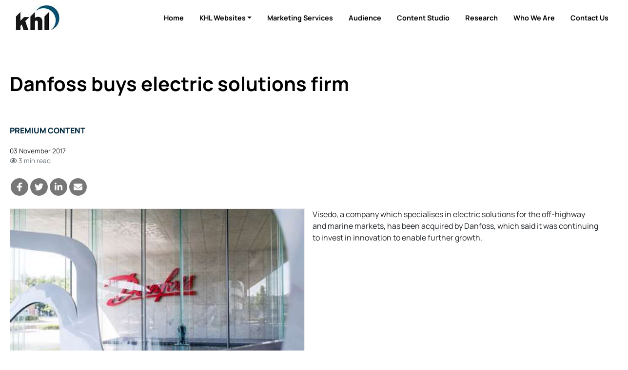

--- FILE ---
content_type: text/html; charset=utf-8
request_url: https://www.khl.com/news/danfoss-buys-electric-solutions-firm/1130040.article
body_size: 17992
content:

<!DOCTYPE html>
<html lang="en">
<head>
    <meta charset="utf-8" />
    <meta name="viewport" content="width=device-width, initial-scale=1.0" />
            <title>Danfoss buys electric solutions firm - KHL Group</title>
            <meta property="og:title" content="Danfoss buys electric solutions firm" />
            <meta property="twitter:title" content="Danfoss buys electric solutions firm">
  
    <meta property="og:site_name" content="KHL Group" />
    <link rel="stylesheet" href="/lib/bootstrap/dist/css/bootstrap.min.css" />
    <script defer src="/lib/fontawesome-5.13.1/js/all.min.js" type="f8ea49bcb43db9dbf85bec5a-text/javascript"></script>
    
    
    
        <link rel="stylesheet" href="/css/site.min.css?v=RwVGdr4bFR9tcmlXOZJu_2EU-8jUjewPEeGudOcjDBc" />
    

    

<style type="text/css">@font-face {font-family:Manrope;font-style:normal;font-weight:200 800;src:url(/cf-fonts/v/manrope/5.0.18/greek/wght/normal.woff2);unicode-range:U+0370-03FF;font-display:swap;}@font-face {font-family:Manrope;font-style:normal;font-weight:200 800;src:url(/cf-fonts/v/manrope/5.0.18/latin-ext/wght/normal.woff2);unicode-range:U+0100-02AF,U+0304,U+0308,U+0329,U+1E00-1E9F,U+1EF2-1EFF,U+2020,U+20A0-20AB,U+20AD-20CF,U+2113,U+2C60-2C7F,U+A720-A7FF;font-display:swap;}@font-face {font-family:Manrope;font-style:normal;font-weight:200 800;src:url(/cf-fonts/v/manrope/5.0.18/vietnamese/wght/normal.woff2);unicode-range:U+0102-0103,U+0110-0111,U+0128-0129,U+0168-0169,U+01A0-01A1,U+01AF-01B0,U+0300-0301,U+0303-0304,U+0308-0309,U+0323,U+0329,U+1EA0-1EF9,U+20AB;font-display:swap;}@font-face {font-family:Manrope;font-style:normal;font-weight:200 800;src:url(/cf-fonts/v/manrope/5.0.18/cyrillic/wght/normal.woff2);unicode-range:U+0301,U+0400-045F,U+0490-0491,U+04B0-04B1,U+2116;font-display:swap;}@font-face {font-family:Manrope;font-style:normal;font-weight:200 800;src:url(/cf-fonts/v/manrope/5.0.18/cyrillic-ext/wght/normal.woff2);unicode-range:U+0460-052F,U+1C80-1C88,U+20B4,U+2DE0-2DFF,U+A640-A69F,U+FE2E-FE2F;font-display:swap;}@font-face {font-family:Manrope;font-style:normal;font-weight:200 800;src:url(/cf-fonts/v/manrope/5.0.18/latin/wght/normal.woff2);unicode-range:U+0000-00FF,U+0131,U+0152-0153,U+02BB-02BC,U+02C6,U+02DA,U+02DC,U+0304,U+0308,U+0329,U+2000-206F,U+2074,U+20AC,U+2122,U+2191,U+2193,U+2212,U+2215,U+FEFF,U+FFFD;font-display:swap;}</style>

<link href="/SiteCSS/KHL-Default-Theme.min.css?v=1.6" rel="stylesheet">
<link href="/SiteCSS/KHL-Custom.min.css?v=1.26" rel="stylesheet">

<link rel="stylesheet" href="https://cdnjs.cloudflare.com/ajax/libs/font-awesome/6.5.1/css/all.min.css" integrity="sha512-DTOQO9RWCH3ppGqcWaEA1BIZOC6xxalwEsw9c2QQeAIftl+Vegovlnee1c9QX4TctnWMn13TZye+giMm8e2LwA==" crossorigin="anonymous" referrerpolicy="no-referrer" />
<style>
    .at-resp-share-element .at-share-btn {
        margin: 0 .5rem 0 0 !important;
    }
    .khl-grid-row:not([data-rowtypeid="1"]) .khl-article-block[data-layout="3"] .khl-article-block-headline{
        font-size: 1.25rem;
    }
    .khl-article-block[data-layout="3"] .card .card-body {
        padding: .5rem !important;
    }
    .khl-tinted-block .khl-tinted-block-wrapper {
        padding-left: 1rem;
        background-color: #efefef;
        padding-right: 1rem;
    }
    .no-image .khl-article-block-image {
        display: none;
    }
    @media (min-width: 1200px) {
        .khl-grid-row[data-rowtypeid="7"] > .khl-grid-column:first-child,
        .khl-grid-row[data-rowtypeid="7"] > .khl-grid-column:last-child {
            width: 350px;
        }
    }
    h1, h2, h3, h4, h5, h6, .h1, .h2 .h3, .h4, .h5, .h6{
        font-weight: 700;
    }
    .smaller-headline .h4 {
        font-size: 1.25rem;
    }
    

  /* Cookie Consent Policy
------------------------*/
#cookieConsent {
 position: fixed;
     z-index: 9999;
bottom: 0;
left: 0;
right: 0;

}

#cookieConsent > div,
#cookieConsent .container,
#cookieConsent .row {
height: 100%;
}
    
#cookieConsent a:not(.btn) {
color: white;
}
#cookieConsent a:not(.btn):hover{
text-decoration: underline;
}

/* EMRE=====================*/

.masthead {
  display: none !important;
}


/*// <uniquifier>: Use a unique and descriptive class name*/
/*// <weight>: Use a value from 200 to 800*/

.manrope-khl {
  font-family: "Manrope", sans-serif;
  font-optical-sizing: auto;
  font-weight: 200;
  font-style: normal;
}
#GlobalNavigation {
  display: none !important;
}

#SiteNavigation .navbar-nav.d-flex.d-lg-none.ml-auto {
  display: flex !important;
}

.container-fluid {
  padding-left: 0px !important;
  padding-right: 0px !important;
}
#SiteNavigation.navbar.navbar-expand.navbar-dark.bg-dark.sitenav-sticky {
    background-color: #01283f !important;
}


body {
    overflow-x: hidden;
}
#SiteNavigation {
    position: relative;
}

    #HeroItemsContainer .hero-item-wrapper {
        padding-top: 450px;
    }
    @media(min-width:1100px){
    #HeroItemsContainer .hero-item-wrapper {
        padding-top: 40%;
    }
    }
    
    @media(max-width:768px){
    #HeroItemsContainer .hero-item-text-valign-3 .col-12 {
    align-self: center !important;
    }
    
    
}
.footer > .bg-dark {
    /*background-color:#005581 !important;*/
    background-color: black !important;
}
.footer.bg-primary {
    background-color: black !important;
}

.footer a {
    color: white;
}
.footer a.btn {
    color: #212529;
}




ul.navbar-nav.d-flex.d-lg-none.ml-auto > .nav-item.dropdown.dropdown-hover.position-static,
ul.navbar-nav.d-flex.d-lg-none.ml-auto > .nav-item.d-none.d-lg-block,
ul.navbar-nav.d-flex.d-lg-none.ml-auto > .nav-item.d-lg-none
{
    display: none !important;
}


#SiteNavigation .sitenav-left {
    width: 100%;
    justify-content: flex-end;
}

#SiteNavigation .container-fluid {
    max-width:1320px;
    margin: 0 auto;
}

#SiteNavigation:not(.sitenav-sticky) .navbar-brand.secondary-logo {
    display: block;
}
#SiteNavigation.sitenav-sticky .navbar-brand.secondary-logo {
    display: none;
}


#SiteNavigation.navbar.navbar-expand.navbar-dark.bg-dark .nav-link {
	color: black;
	text-transform: capitalize;
	font-size: 0.9rem;
	font-weight: bold
}

#SiteNavigation.navbar.navbar-expand.navbar-dark.bg-dark.sitenav-sticky .nav-link {
    color: white;
    text-transform: capitalize;
    font-size: 0.9rem;
    font-weight: bold;
}

#SiteNavigation.navbar.navbar-expand.navbar-dark.bg-dark.sitenav-sticky .active .nav-link {
    color: #005581;
    text-transform: capitalize;
    font-size: 0.9rem;
    font-weight: bold;
}

.bg-dark {
    background-color: white !important;
}

.btn-outline-light:hover {
    color: #f8f9fa;
    background-color: #212529;
    border-color: #212529;
}

#SiteNavigation:not(.sitenav-sticky) .btn-outline-light {
    color: #212529;
    border-color: #212529;
}

#SiteNavigation .nav-item.active .nav-link {
    color: #005581 !important;
}
#SiteNavigation:not(.sitenav-sticky) .navbar-brand.primary-logo {
        display: none;
    }
    
@media (min-width: 992px) {
    #SiteNavigation.sitenav-sticky .nav-item.home-button {
        display: block !important;
    }
}

/*.ad-leaderboard {*/
/*    position: sticky;*/
/*    width: 100%;*/
/*    top: 0;*/
/*    height: 122px;*/
/*    z-index: 10;*/
/*}*/

#SiteNavigation {
    position: sticky !important;
    padding-top: 5px;
    padding-bottom: 5px;
}

.navbar-collapse ul:nth-last-child(1) ul {
    display: none !important;
}

.btn-secondary {
  background: none;
  color: #111;
  border: none;
  padding: 10px 20px;
  font-size: 1rem;
  cursor: pointer;
  text-decoration: none;
}
</style>
    
    <script type="f8ea49bcb43db9dbf85bec5a-text/javascript">
        var storyCategory = 'World Construction Week|Denmark|Finland|Business & Finance|Mergers & acquisitions|Engines/Engine Parts';
    </script>

    <script type="f8ea49bcb43db9dbf85bec5a-text/javascript">
        var NavWallpaper = true;
        var ArticleWallpaperOverride = false;
    </script>
    <link rel="apple-touch-icon" sizes="57x57" href="/Images/Original/20201217-122459-appleicon57x57.png">
<link rel="apple-touch-icon" sizes="60x60" href="/Images/Original/20201217-122459-appleicon60x60.png">
<link rel="apple-touch-icon" sizes="72x72" href="/Images/Original/20201217-122459-appleicon72x72.png">
<link rel="apple-touch-icon" sizes="76x76" href="/Images/Original/20201217-122459-appleicon76x76.png">
<link rel="apple-touch-icon" sizes="114x114" href="/Images/Original/20201217-122459-appleicon114x114.png">
<link rel="apple-touch-icon" sizes="120x120" href="/Images/Original/20201217-122459-appleicon120x120.png">
<link rel="apple-touch-icon" sizes="144x144" href="/Images/Original/20201217-122459-appleicon144x144.png">
<link rel="apple-touch-icon" sizes="152x152" href="/Images/Original/20201217-122459-appleicon152x152.png">
<link rel="apple-touch-icon" sizes="180x180" href="/Images/Original/20201217-122459-appleicon180x180.png">
<link rel="icon" type="image/png" sizes="192x192"  href="/Images/Original/20201217-122459-androidicon192x192.png">
<link rel="icon" type="image/png" sizes="32x32" href="/Images/Original/20201217-122459-favicon32x32.png">
<link rel="icon" type="image/png" sizes="96x96" href="/Images/Original/20201217-122459-favicon96x96.png">
<link rel="icon" type="image/png" sizes="16x16" href="/Images/Original/20201217-122459-favicon16x16.png">
<link rel="manifest" href="/Files/Download/20201217-155354-manifest.json">
<meta name="msapplication-TileColor" content="#005581">
<meta name="msapplication-TileImage" content="/Images/Original/20201217-122459-msicon144x144.png">
<meta name="theme-color" content="#005581">
<meta name="msapplication-config" content="/Files/Download/20201217-155354-browserconfig.xml" />
<link rel="shortcut icon" href="/Files/Download/20201217-122459-favicon.ico" />
<!-- Pathfora Tag -->
<script src="https://c.lytics.io/static/pathfora.min.js" type="f8ea49bcb43db9dbf85bec5a-text/javascript"></script>
    <!-- Start of HubSpot Embed Code -->
<script type="f8ea49bcb43db9dbf85bec5a-text/javascript" id="hs-script-loader" async defer src="//js-eu1.hs-scripts.com/143252934.js"></script>
<!-- End of HubSpot Embed Code -->

<!-- Global site tag (gtag.js) - Google Ads: 973651402 -->
<!--<script async src="https://www.googletagmanager.com/gtag/js?id=AW-973651402"></script>-->
<script type="f8ea49bcb43db9dbf85bec5a-text/javascript">
  window.dataLayer = window.dataLayer || [];
  function gtag(){dataLayer.push(arguments);}
  gtag('consent', 'default', {
        'ad_storage': 'denied',
        'analytics_storage': 'denied',
        'ad_user_data': 'denied',
        'ad_personalization': 'denied'
    });
//   gtag('js', new Date());
//   gtag('config', 'AW-973651402');
</script>




<!-- Google Tag Manager -->
<script type="f8ea49bcb43db9dbf85bec5a-text/javascript">(function(w,d,s,l,i){w[l]=w[l]||[];w[l].push({'gtm.start':new Date().getTime(),event:'gtm.js'});var f=d.getElementsByTagName(s)[0],j=d.createElement(s);j.async=true;j.src="https://measure.khl.com/7scyyuittneb.js?"+i;f.parentNode.insertBefore(j,f);})(window,document,'script','dataLayer','cmfh4y=aWQ9R1RNLTVOR0JSU00%3D&page=1');</script>
<!-- End Google Tag Manager -->



<script src="https://cc.cdn.civiccomputing.com/9/cookieControl-9.x.min.js" type="f8ea49bcb43db9dbf85bec5a-text/javascript"></script>
<script type="f8ea49bcb43db9dbf85bec5a-text/javascript">
    var product = "CUSTOM";
    var apikey = "908002d31ed658812b69377202e971f9b2bacee9";
    var config = {
        apiKey: "908002d31ed658812b69377202e971f9b2bacee9",
        product: "CUSTOM",
        necessaryCookies: ["ASP.NET_Sessio", "ASP.NET_Sessio_Fallback", ".AspNetCore.Antiforgery.", "__RequestVerificationToken", "x-ms-gateway-slice", "_GRECAPTCHA"],
        layout: "slideout",
        acceptBehaviour: "all",
        position: "right",
        rejectButton: true,
        initialState: "notify",
        settingsStyle: "button",
        notifyDismissButton: true,
        notifyOnce: false,
        logConsent: true,
        setInnerHTML: true,
        optionalCookies: [{
            name: "analytics",
            label: "Analytical Cookies",
            description: "Analytical cookies help us to improve our website by collecting and reporting information on its usage.",
            cookies: ["_clck", "_clsk", "SM", "CLID", "MicrosoftApplicationsTelemetryDeviceId", "_ga", "_ga_*", "_gid", "_gat", "_dc_gtm_", "AMP_TOKEN", "_gat_*", "_gac_", "__utma", "__utmt", "__utmb", "__utmc", "__utmz", "__utmv", "__utmx", "__utmxx", "FPAU", "FPID", "FPLC", "seerid", "seerses", "FPGSID", "CLID", "SM", "ANONCHK", "_gcl_au"],
            onAccept: function () { 
                gtag('send', 'pageview'); 
                gtag('consent', 'update', {'analytics_storage': 'granted'});
                (function(c,l,a,r,i,t,y){
			        c[a]=c[a]||function(){(c[a].q=c[a].q||[]).push(arguments)};
			        t=l.createElement(r);t.async=1;t.src="https://www.clarity.ms/tag/"+i;
			        y=l.getElementsByTagName(r)[0];y.parentNode.insertBefore(t,y);
			    })(window, document, "clarity", "script", "tpg902hbzh");
	        	window.clarity('consentv2', {
				    ad_Storage: "granted",
				    analytics_Storage: "granted"
				});
            },
            onRevoke: function () {
                gtag('consent', 'update', {'analytics_storage': 'denied'});
            }
        }, 
        {
            name: "marketing",
            label: "Marketing Cookies",
            description: "We use marketing cookies to help us improve the relevancy of advertising campaigns you receive.",
            cookies: ["__gsas", "__gpi", "__gpi_optout", "GED_PLAYLIST_ACTIVITY", "ACLK_DATA", "_gcl_au", "_gcl_dc", "IDE", "DSID", "ID", "RUL", "FLC", "__gads", "GoogleAdServingTest", "ar_debug", "test_cookie", "APC", "lu", "xs", "c_user", "m_user", "pl", "dbln", "aks", "aksb", "sfau", "ick", "csm", "s", "datr", "sb", "fr", "oo", "ddid", "locale", "_fbp", "_fbc", "js_ver", "rc", "campaign_click_url", "wd", "usida", "presence", "MR", "MUID", "MUIDB", "MC1", "MSFPC", "_uetsid", "_uetvid", "ANON", "ANONCHK", "CC", "PPAuth", "MSPAuth", "MSNRPSAuth", "KievRPSAuth", "WLSSC", "MSPProf", "MC0", "MS0", "NAP", "MH", "childinfo", "kcdob", "kcrelid", "kcru", "pcfm", "ToptOut", "ACH01", "AADSSO", "brcap", "SRM_B", "_RwBf", "_HPVN", "_UR", "OID", "OIDI", "OIDR", "BCP", "BFBUSR", "BFB", "ACL", "ACLUSR"],
            onAccept: function () {
                gtag('send', 'pageview'); 
                gtag('consent', 'update', {'ad_storage': 'granted'});
                gtag('consent', 'update', {'ad_personalization': 'granted'});
                gtag('consent', 'update', {'ad_user_data': 'granted'});
                fbq('consent', 'grant'); 
            },
            onRevoke: function () { 
                gtag('consent', 'update', {'ad_storage': 'denied'}); 
                gtag('consent', 'update', {'ad_personalization': 'denied'});
                gtag('consent', 'update', {'ad_user_data': 'denied'});
                fbq('consent', 'revoke'); 
                fbq('init', '151570715624637'); 
            }
        }],
        mode: "ccpa",
        necessaryCookies: ["Necessary cookies"],
        branding: {
            fontFamily: "Manrope, sans-serif",
            fontColor: "#212529",
            fontSize: "1em",
            fontSizeTitle: "1.4em",
            fontSizeHeaders: "1.25em",
            backgroundColor: "#fff",
            acceptText: "#fff",
            acceptBackground: "#005581",
            rejectText: "#005581",
            rejectBackground: "#fff",
            removeAbout: true,
            removeIcon: true,
            toggleBackground: "#005581",
            toggleColor: "#fff",
            toggleText: "#fff"
        },
        statement: {
            description: "For more detailed information, please check our",
            name: "Privacy Policy",
            url: "https://www.khl.com/privacy-policy",
            updated: "05/06/2024"
        },
        text: {
            acceptSettings: "Alow All",
            rejectSettings: "Deny",
            accept : "Allow All",
            reject: "Deny",
            settings: "Customize &rsaquo;",
            notifyTitle: "This website uses cookies",
            notifyDescription: "<p>Some are necessary and we can’t switch them off. Others help us to provide you with the best possible service.</p><p>We use cookies to personalise content and ads, to provide social media features and to analyse our traffic. We also share anonymous information about your use of our site with our social media, advertising and analytics partners.</p>"
        }
    }
    CookieControl.load(config);
</script>

<!-- Facebook Pixel Code -->
<script type="f8ea49bcb43db9dbf85bec5a-text/javascript">
  !function(f,b,e,v,n,t,s)
  {if(f.fbq)return;n=f.fbq=function(){n.callMethod?
  n.callMethod.apply(n,arguments):n.queue.push(arguments)};
  if(!f._fbq)f._fbq=n;n.push=n;n.loaded=!0;n.version='2.0';
  n.queue=[];t=b.createElement(e);t.async=!0;
  t.src=v;s=b.getElementsByTagName(e)[0];
  s.parentNode.insertBefore(t,s)}(window, document,'script',
  'https://connect.facebook.net/en_US/fbevents.js');
  fbq('consent', 'revoke');
  fbq('init', '151570715624637');
  fbq('track', 'PageView');
</script>
<!--<noscript>
  <img height="1" width="1" style="display:none" 
       src="https://www.facebook.com/tr?id={your-pixel-id-goes-here}&ev=PageView&noscript=1"/>
</noscript>-->
<!-- End Facebook Pixel Code -->

<!-- DFP Code -->
<script type="f8ea49bcb43db9dbf85bec5a-text/javascript">
  var googleDFPtarget = 'home';
</script>
<style>
    .ad-slot {
    text-align: center;
}
.ad-slot-wrapper {
    display: inline-block;
    margin-top: 1rem;
    margin-bottom: 1rem;
    background-color:#f3f3f3;
}
.ad-slot-wrapper::before{
    content:'Advertisement';
    font-size:0.75rem;
}

.ad-leaderboard {
    background-color:#fafafa;
}
main {
  position: relative;
}
.wallpaper-applied .ad-slot.ad-wallpaper {
    position: absolute;
    top: -55px;
    left: 0;
    right: 0;
    bottom: 0;
}
.wallpaper-applied .wallpaper-ad {
  position: sticky;
  top: 0;
  height: 100vh;
}
.wallpaper-applied .wallpaper-ad > div, .wallpaper-applied .wallpaper-ad > div > iframe {
  width: 100% !important;
  height: 100% !important;
}



header { z-index: 3; } main {z-index: 1;} footer {z-index: 2;}

main > div.container, main > div.container-fluid {
  background-color: white;
  position: relative;
}
@media (min-width: 1200px){
  .wallpaper-applied .container {
    max-width: calc(1024px - 2rem);
  }  
}

</style>

<script type="f8ea49bcb43db9dbf85bec5a-text/javascript">
  var googletag = googletag || {};
  googletag.cmd = googletag.cmd || [];
  (function() {
    var gads = document.createElement('script');
    gads.async = true;
    gads.type = 'text/javascript';
    var useSSL = 'https:' == document.location.protocol;
    gads.src = (useSSL ? 'https:' : 'http:') +
    '//www.googletagservices.com/tag/js/gpt.js';
    var node = document.getElementsByTagName('script')[0];
    node.parentNode.insertBefore(gads, node);
  })();
</script>

<script type="f8ea49bcb43db9dbf85bec5a-text/javascript">

  googletag.cmd.push(function() {
    var mapping = googletag.sizeMapping().
    addSize([320, 0], [300, 50]).
    addSize([480, 0], [300, 75]).
    addSize([768, 0], [300, 250]).
    addSize([1024, 0], [300, 350]).build();

    var mapMPU = googletag.sizeMapping().
    addSize([320, 0], [[300,250]]).
    addSize([768, 0], [[300, 250]]).
    addSize([1024, 0], [[300, 250]]).build();

    var mapLB = googletag.sizeMapping().
    addSize([320, 0], [[300,75]]).
    addSize([601, 0], [[468,60]]).
    addSize([1050, 0], [[728,90]]).build();


    var mapICU = googletag.sizeMapping().
    addSize([320, 0], [[300,75]]).
    addSize([601, 0], [[468,60]]).
    addSize([768, 0], [[468,60]]).
    addSize([1050, 0], [[728, 90],[598,100]]).build();


    var mapWallpapper = googletag.sizeMapping().
    addSize([0, 0], []).
    addSize([1220, 0], [1,1]).build();
    
    var mapPopup = googletag.sizeMapping().
    addSize([0,0],[]).
    addSize([992,0],[405,270]).build();

    googletag.defineSlot('/11249060/WV_WP_ICB', [[728, 90],[598, 100],[468,60],[300,75]], 'div_ad_WV_WP_ICB').defineSizeMapping(mapICU).addService(googletag.pubads());
    googletag.defineSlot('/11249060/WV_WP_ICB2', [[728, 90],[598, 100],[468,60],[300,75]], 'div_ad_WV_WP_ICB2').defineSizeMapping(mapICU).addService(googletag.pubads());
    googletag.defineSlot('/11249060/WV_WP_ICBArticle', [[728, 90],[598, 100],[468,60],[300,75]], 'div_ad_WV_WP_ICBArticle').defineSizeMapping(mapICU).addService(googletag.pubads());
    googletag.defineSlot('/11249060/WV_WP_MPU_1', [[300, 250]], 'div_ad_WV_WP_MPU1').defineSizeMapping(mapMPU).addService(googletag.pubads());
    googletag.defineSlot('/11249060/WV_WP_MPU_2', [[300, 250]], 'div_ad_WV_WP_MPU2').defineSizeMapping(mapMPU).addService(googletag.pubads());
    googletag.defineSlot('/11249060/WV_WP_MPU_3', [[300, 250]], 'div_ad_WV_WP_MPU3').defineSizeMapping(mapMPU).addService(googletag.pubads());
    googletag.defineSlot('/11249060/WV_WP_MPU_4', [[300, 250]], 'div_ad_WV_WP_MPU4').defineSizeMapping(mapMPU).addService(googletag.pubads());
googletag.defineSlot('/11249060/WV_WP_Web_SpnCon_Primary', [[385, 250], [580, 400], [750, 300], [970, 250]], 'div-gpt-ad-1674645042735-0').addService(googletag.pubads());
    var popupSlot = googletag.defineSlot('/11249060/WV_WP_POPUP', [[405, 270]], 'div_ad_WV_WP_POPUP').defineSizeMapping(mapPopup).addService(googletag.pubads());
    var MPU5Slot = googletag.defineSlot('/11249060/WV_WP_MPU_5', [[300, 250]], 'div_ad_WV_WP_MPU5').defineSizeMapping(mapMPU).addService(googletag.pubads());
    googletag.defineSlot('/11249060/WV_WP_TB', [[728, 90],[468, 60],[300, 75]], 'div_ad_WV_WP_TB').defineSizeMapping(mapLB).addService(googletag.pubads());
    var wallpaperSlot = googletag.defineSlot('/11249060/WV_WP_Wallpaper', [[1,1]],'div_ad_WV_WP_Wallpaper').defineSizeMapping(mapWallpapper).addService(googletag.pubads());

    googletag.pubads().addEventListener("slotRenderEnded",function(a){
      if(a.slot.getSlotElementId()==wallpaperSlot.getSlotElementId()||a.isEmpty){
        window.addEventListener('load', function () {
              if($('#div_ad_WV_WP_Wallpaper').css('display') != 'none'){
                  $('body').addClass('wallpaper-applied');  
                  gnav_Contract();
                  snav_Contract();
                  $.each(articleswipers, function (index, item) {
                      item.swiper.update();
                  });
                }
                
                if(a.slot.getSlotElementId()==popupSlot.getSlotElementId()||a.isEmpty){
          window.addEventListener('load', function(){
              if($('#div_ad_WV_WP_POPUP').css('display') == 'none'){
                $('.pagepopup[data-typeid="1"]').addClass('d-none');
              }
          })
      }
          });
      }
    });

      var wallpaperTargeting;
      var wallpaperTargetingValue;
      if(ArticleWallpaperOverride){
        if(typeof storyCategory != 'undefined' && storyCategory != ''){
          wallpaperTargeting = 'Categories';
          wallpaperTargetingValue = storyCategory.split('|');
          googletag.pubads().setTargeting(wallpaperTargeting, wallpaperTargetingValue);
        } else {
          if(NavWallpaper){
            wallpaperTargeting = 'WV_WP_Wallpaper';
            wallpaperTargetingValue = googleDFPtarget;
            googletag.pubads().setTargeting(wallpaperTargeting, wallpaperTargetingValue);
          }
        }
      }
      else {
        if(NavWallpaper){
          wallpaperTargeting = 'WV_WP_Wallpaper';
          wallpaperTargetingValue = googleDFPtarget;
          googletag.pubads().setTargeting(wallpaperTargeting, wallpaperTargetingValue);
        }
      }

      googletag.pubads().setTargeting('WV_WP_ICB', [googleDFPtarget]);
      googletag.pubads().setTargeting('WV_WP_ICB2', [googleDFPtarget]);
      googletag.pubads().setTargeting('WV_WP_ICBArticle', [googleDFPtarget]);
      googletag.pubads().setTargeting('WV_WP_MPU1', [googleDFPtarget]);
      googletag.pubads().setTargeting('WV_WP_MPU2', [googleDFPtarget]);
      googletag.pubads().setTargeting('WV_WP_MPU3', [googleDFPtarget]);
      googletag.pubads().setTargeting('WV_WP_MPU4', [googleDFPtarget]);
      googletag.pubads().setTargeting('WV_WP_Web_SpnCon_Primary', [googleDFPtarget]);
      googletag.pubads().setTargeting('WV_WP_TB', [googleDFPtarget]);
      googletag.pubads().setTargeting('WV_WP_POPUP', [googleDFPtarget]);

      googletag.pubads().collapseEmptyDivs();
      googletag.enableServices();
    });

  </script>
    


    <meta name="description" content="Finnish-based Visedo specialises in electric solutions for off-highway and marine markets" />
    <meta property="og:description" content="Finnish-based Visedo specialises in electric solutions for off-highway and marine markets">
    <meta property="twitter:description" content="Finnish-based Visedo specialises in electric solutions for off-highway and marine markets">
    <meta property="twitter:description" content="Finnish-based Visedo specialises in electric solutions for off-highway and marine markets">
    <meta property="twitter:card" content="summary_large_image">

    <meta property="og:type" content="article">
    <meta name="lytics:topics" content="World Construction Week|Denmark|Finland|Business &amp; Finance|Mergers &amp; acquisitions|Engines/Engine Parts|Premium|EN" />
    <meta property="article:published_time" content="2017-11-03T15:21:00+00:00">
    <meta property="og:published_time" content="2017-11-03T15:21:00+00:00" />
        <meta property="article:tag" content="" />
        <meta property="keywords" content="" />
    <meta property="ArticleType" content="Premium" />

        <link rel="canonical" href="https://www.powerprogress.com/news/danfoss-buys-electric-solutions-firm/1130040.article" />
        <meta property="og:url" content="https://www.powerprogress.com/news/danfoss-buys-electric-solutions-firm/1130040.article">
        <meta property="twitter:url" content="https://www.powerprogress.com/news/danfoss-buys-electric-solutions-firm/1130040.article">

    <meta property="website" content="http://www.khl.com" />

        <meta property="og:image" content="https://www.khl.com/Images/1260x628/danfosslogoindex_97549.jpg">
            <meta property="og:image" content="https://www.khl.com/Images/1260x628/danfosslogo_916534.jpg">
            <meta property="og:image" content="https://www.khl.com/Images/1260x628/kimfausingpresidentceodanfoss_327678.jpg">
            <meta property="og:image" content="https://www.khl.com/Images/1260x628/tuomornkkvisedo_854533.jpg">
        <meta property="twitter:image" content="https://www.khl.com/Images/1260x628/danfosslogoindex_97549.jpg">
        <meta property="og:image:width" content="1260">
        <meta property="og:image:height" content="628">

    <script type="application/ld+json">
        {"@context":"https://schema.org","@type":"BreadcrumbList","itemListElement":[{"@type":"ListItem","position":"1","item":{"@id":"https://www.powerprogress.com","name":"Power Progress"}},{"@type":"ListItem","position":"3","item":{"@id":"https://www.powerprogress.com/news","name":"Article"}},{"@type":"ListItem","position":"3","item":{"@id":"https://www.powerprogress.comnews/danfoss-buys-electric-solutions-firm/1130040.article","name":"Danfoss buys electric solutions firm"}}]}
    </script>
    <script type="application/ld+json">
        {"@context":"https://schema.org","@type":"NewsArticle","mainEntityOfPage":{"@type":"WebPage","@id":"https://www.powerprogress.com/news/danfoss-buys-electric-solutions-firm/1130040.article"},"headline":"Danfoss buys electric solutions firm","image":["danfosslogoindex_97549.jpg","http://www.khl.com/images/original/www.khl.com","http://www.khl.com/images/original/www.khl.com","http://www.khl.com/images/original/www.khl.com"],"datePublished":"2017-11-03T15:21:00+00:00","author":[{"@type":"Person","name":""}],"publisher":{"@type":"Organization","name":"KHL Group LLP","logo":{"@type":"ImageObject","url":"https://www.khl.com/images/600xany/20200920-104008-KHLColour.png"}},"description":"Finnish-based Visedo specialises in electric solutions for off-highway and marine markets"}
    </script>

    <link href="/lib/pinchzoomer/css/pinchzoomer.min.css" rel="stylesheet" />
    <link href="/lib/fileicons/file-icon-vectors.min.css?v=ZvzjoaYMjIcABW-d0nOQ672Blvq7hGxTCxL2k-PmvRQ" rel="stylesheet" />
    
    
        <link href="/css/ArticlePage.min.css?v=25bN_XsRRN-L52IO3f3B45PjwVonAI08bCL0CbSScMQ" rel="stylesheet" />
    

    <script type="f8ea49bcb43db9dbf85bec5a-text/javascript">
        window.dataLayer = window.dataLayer || [];
        window.dataLayer.push({ 'BrandID': 0 });
        window.dataLayer.push({ 'BrandName': 'KHL Group' });
        window.dataLayer.push({ 'Title' : 'Danfoss buys electric solutions firm' });
        window.dataLayer.push({ 'Website_language' : 'en' });
    </script>
    
    <script type="f8ea49bcb43db9dbf85bec5a-text/javascript">
        window.dataLayer.push({ 'PageType': 'Article' });
        window.dataLayer.push({ 'ArticleID': 1130040 });
        window.dataLayer.push({ 'Article_ID': '1130040' });
        window.dataLayer.push({ 'ArticleTitle': 'Danfoss buys electric solutions firm' });
        window.dataLayer.push({ 'ArticleLayout': 'Standard' });
        window.dataLayer.push({ 'ArticleTypeID': '1' });
        window.dataLayer.push({ 'ArticleTypeName': 'Article' });
        window.dataLayer.push({ 'ArticlePublishedDate': 'Fri 3, Nov 2017 15:21:00 GMT' });
        window.dataLayer.push({ 'ArticleAuthor': '' });
        window.dataLayer.push({ 'ArticleCategories': '' });
        window.dataLayer.push({ 'NavigationPages': 'Home|News' });
        window.dataLayer.push({ 'PresentationRules': '' });
        window.dataLayer.push({ 'AccessDenied': false });

    </script>

    
        <script src="/js/lytics-zephr.js?v=_y8_cVELC8A31Y6yrQF56UqfbA-rtVXTmVKW6VMkMgc" type="f8ea49bcb43db9dbf85bec5a-text/javascript"></script>
    
</head>
<body>
    <input id="BrandID" value="0" hidden />
    <!-- Google Tag Manager (noscript) -->
<noscript><iframe src="https://measure.khl.com/ns.html?id=GTM-5NGBRSM" height="0" width="0" style="display:none;visibility:hidden"></iframe></noscript>
<!-- End Google Tag Manager (noscript) -->


<div id="CookieConsentConfirmation" class="modal" tabindex="-1" role="dialog">
  <div class="modal-dialog" role="document">
    <div class="modal-content">
      <div class="modal-header">
        <h5 class="modal-title">Are you sure you want to deny cookies?</h5>
      </div>
      <div class="modal-body">
        <p>By accepting cookies you will be helping us to continue to provide you with the best possible service.</p>
      </div>
      <div class="modal-footer">
        <button id="ShowCookieConsentPanel" type="button" class="btn btn-primary">No I’m not</button>
        <button id="DismissConfirmation" type="button" class="btn btn-secondary" data-dismiss="modal">Yes I’m sure</button>
      </div>
    </div>
  </div>
</div>
    

    <div class="d-flex flex-column h-100">
        <header>

<div id="MobileNavigation" class="mobile-nav">
    <div class="d-flex flex-column h-100">
        <div class="mobile-nav-top py-2">
            <div class="row mx-0">
                <div class="px-2 col align-self-center">
                    <img src="/images/anyx52/20240828-095938-KHLFINALlogoWHITE.png" style="max-width: 100%;" />
                </div>
                <div class="px-2 col-auto">
                    <button type="button" class="btn btn-close-mobile-menu btn-sm btn-link">Close<i class="fas fa-times" style="width:24px"></i></button>
                </div>
            </div>
        </div>
        <div class="flex-grow-1 custom-scroll-bar py-2" style="max-height: 100%; overflow-x:hidden; overflow-y: auto;">
                            <a href="/" class="mobile-nav-item" data-navtype="site" data-navid="35">
                                <div class="row mx-2">
                                    <div class="col px-0">
                                        Home
                                    </div>
                                </div>
                            </a>
                            <a href="javascript:void(0)" class="mobile-nav-item mobile-nav-child-link" data-navtype="site" data-navid="2519">
                                <div class="row mx-2">
                                    <div class="col px-0">
                                        KHL Websites
                                    </div>
                                    <div class="col-auto px-0">
                                        <i class="fas fa-angle-double-right"></i>
                                    </div>
                                </div>
                            </a>
                            <a href="/marketing-services" class="mobile-nav-item" data-navtype="site" data-navid="1453">
                                <div class="row mx-2">
                                    <div class="col px-0">
                                        Marketing Services
                                    </div>
                                </div>
                            </a>
                            <a href="/audience" class="mobile-nav-item" data-navtype="site" data-navid="1456">
                                <div class="row mx-2">
                                    <div class="col px-0">
                                        Audience
                                    </div>
                                </div>
                            </a>
                            <a href="/content-studio" class="mobile-nav-item" data-navtype="site" data-navid="1457">
                                <div class="row mx-2">
                                    <div class="col px-0">
                                        Content Studio
                                    </div>
                                </div>
                            </a>
                            <a href="/research" class="mobile-nav-item" data-navtype="site" data-navid="1458">
                                <div class="row mx-2">
                                    <div class="col px-0">
                                        Research
                                    </div>
                                </div>
                            </a>
                            <a href="/who-we-are" class="mobile-nav-item" data-navtype="site" data-navid="1459">
                                <div class="row mx-2">
                                    <div class="col px-0">
                                        Who We Are
                                    </div>
                                </div>
                            </a>
                            <a href="/contact-us" class="mobile-nav-item" data-navtype="site" data-navid="241">
                                <div class="row mx-2">
                                    <div class="col px-0">
                                        Contact Us
                                    </div>
                                </div>
                            </a>
            
        </div>
    </div>

</div>

    <div class="mobile-nav mobile-nav-child" data-navtype="site" data-navid="2519">
        <div class="d-flex flex-column h-100">
            <div class="mobile-nav-top py-2">
                <div class="row mx-0">
                    <div class="px-2 col align-self-center">
                        <img src="/images/anyx34/20240828-095938-KHLFINALlogoWHITE.png" style="max-width: 100%;" />
                    </div>
                    <div class="px-2 col-auto">
                        <button type="button" class="btn btn-close-mobile-menu btn-sm btn-link">Close<i class="fas fa-times" style="width:24px"></i></button>
                    </div>
                </div>
            </div>
            <div class="p-2 text-right">
                <button type="button" class="btn btn-close-child-menu btn-sm btn-link"><i class="fas fa-angle-double-left" style="width:24px"></i>Back</button>
            </div>
            <div>
                <span class="d-block h4 mb-0 mt-0 py-2 mx-2 text-white border-bottom border-white text-uppercase">KHL Websites</span>
            </div>
            <div class="flex-grow-1 custom-scroll-bar py-2" style="max-height: 100%; overflow-x:hidden; overflow-y: auto;">
                                <a href="https://www.accessbriefing.com/" class="mobile-nav-item" data-navtype="site" target="_blank" data-navid="2520">
                                    <div class="row mx-2">
                                        <div class="col px-0">
                                            Access Briefing
                                        </div>
                                    </div>
                                </a>
                                <a href="https://www.compressortech2.com/" class="mobile-nav-item" data-navtype="site" target="_blank" data-navid="2526">
                                    <div class="row mx-2">
                                        <div class="col px-0">
                                            COMPRESSORtech2
                                        </div>
                                    </div>
                                </a>
                                <a href="https://www.constructionbriefing.com/" class="mobile-nav-item" data-navtype="site" target="_blank" data-navid="2522">
                                    <div class="row mx-2">
                                        <div class="col px-0">
                                            Construction Briefing
                                        </div>
                                    </div>
                                </a>
                                <a href="https://www.cranebriefing.com/" class="mobile-nav-item" data-navtype="site" target="_blank" data-navid="2521">
                                    <div class="row mx-2">
                                        <div class="col px-0">
                                            Crane &amp; Transport Briefing
                                        </div>
                                    </div>
                                </a>
                                <a href="https://www.demolitionandrecycling.media/" class="mobile-nav-item" data-navtype="site" target="_blank" data-navid="2523">
                                    <div class="row mx-2">
                                        <div class="col px-0">
                                            Demolition &amp; Recycling International
                                        </div>
                                    </div>
                                </a>
                                <a href="https://www.internationalrentalnews.com/" class="mobile-nav-item" data-navtype="site" target="_blank" data-navid="2524">
                                    <div class="row mx-2">
                                        <div class="col px-0">
                                            International Rental News
                                        </div>
                                    </div>
                                </a>
                                <a href="https://www.powerprogress.com/" class="mobile-nav-item" data-navtype="site" target="_blank" data-navid="2527">
                                    <div class="row mx-2">
                                        <div class="col px-0">
                                            Power Progress
                                        </div>
                                    </div>
                                </a>
                                <a href="https://www.scaffoldmag.com/" class="mobile-nav-item" data-navtype="site" target="_blank" data-navid="2525">
                                    <div class="row mx-2">
                                        <div class="col px-0">
                                            Scaffold &amp; Access
                                        </div>
                                    </div>
                                </a>
            </div>
        </div>
    </div>


<div class="mobile-nav-overlay"></div>
<div class="masthead d-none d-lg-block bg-primary">
    <div class="container-fluid py-3 h-100">
        <div class="row h-100">
            <div class="col-6 masthead-logo">
            </div>
            <div class="col-6 masthead-promo">
<!--<div class="row h-100">-->
<!--    <div class="col-12 align-self-center">-->
<!--        <span class="d-block text-white text-right ml-auto" style="font-family: PT Sans, sans-serid; line-height: 1.8rem; font-size: 1.5rem; color:white; text-transform: uppercase; max-width: 400px;">Information that builds and powers the world</span>-->
<!--    </div>-->
<!--</div>-->            </div>
        </div>
    </div>
</div><input type="hidden" value="0" />
<nav id="SiteNavigation" class="navbar navbar-expand navbar-dark bg-dark ">
    <div class="container-fluid">
            <a class="navbar-brand primary-logo" href="/">
                <img src="/images/anyx52/20240828-095938-KHLFINALlogoWHITE.png" loading="lazy" />
            </a>
            <a class="navbar-brand secondary-logo" href="/">
                <img src="/images/anyx52/20240828-100303-KHLFINALlogoCMYK300dpi.jpg" loading="lazy" />
            </a>
        <div class="navbar-collapse">
            <ul class="navbar-nav mr-auto d-none d-lg-flex sitenav-left">

                <li class="nav-item  home-button" data-navid="35">
                    <a class="nav-link" href="/">Home</a>
                </li>

            <li class="nav-item  dropdown dropdown-hover  " data-navid="2519">
                <a class="nav-link dropdown-toggle" data-toggle="dropdown" href="#">KHL Websites</a>
                    <div class="dropdown-menu" role="menu">
                        <div class="list-group border-0">
                                            <a class="list-group-item  list-group-item-action py-1 border-0" href="https://www.accessbriefing.com/" target="_blank">Access Briefing</a>
                                            <a class="list-group-item  list-group-item-action py-1 border-0" href="https://www.compressortech2.com/" target="_blank">COMPRESSORtech2</a>
                                            <a class="list-group-item  list-group-item-action py-1 border-0" href="https://www.constructionbriefing.com/" target="_blank">Construction Briefing</a>
                                            <a class="list-group-item  list-group-item-action py-1 border-0" href="https://www.cranebriefing.com/" target="_blank">Crane &amp; Transport Briefing</a>
                                            <a class="list-group-item  list-group-item-action py-1 border-0" href="https://www.demolitionandrecycling.media/" target="_blank">Demolition &amp; Recycling International</a>
                                            <a class="list-group-item  list-group-item-action py-1 border-0" href="https://www.internationalrentalnews.com/" target="_blank">International Rental News</a>
                                            <a class="list-group-item  list-group-item-action py-1 border-0" href="https://www.powerprogress.com/" target="_blank">Power Progress</a>
                                            <a class="list-group-item  list-group-item-action py-1 border-0" href="https://www.scaffoldmag.com/" target="_blank">Scaffold &amp; Access</a>
                        </div>
                    </div>
            </li>

                <li class="nav-item  " data-navid="1453">
                    <a class="nav-link" href="/marketing-services">Marketing Services</a>
                </li>

                <li class="nav-item  " data-navid="1456">
                    <a class="nav-link" href="/audience">Audience</a>
                </li>

                <li class="nav-item  " data-navid="1457">
                    <a class="nav-link" href="/content-studio">Content Studio</a>
                </li>

                <li class="nav-item  " data-navid="1458">
                    <a class="nav-link" href="/research">Research</a>
                </li>

                <li class="nav-item  " data-navid="1459">
                    <a class="nav-link" href="/who-we-are">Who We Are</a>
                </li>

                <li class="nav-item  " data-navid="241">
                    <a class="nav-link" href="/contact-us">Contact Us</a>
                </li>
            </ul>

            <ul class="navbar-nav d-none d-lg-flex sitenav-right">
                <li class="nav-item dropdown more-nav">
                    <a class="nav-link dropdown-toggle nav-mobile-menu" href="javascript:void(0);">More</a>
                    <ul class="dropdown-menu more-nav-items" role="menu">
                    </ul>
                </li>
            </ul>


            <ul class="navbar-nav d-flex d-lg-none ml-auto">
                <li class="nav-item dropdown dropdown-hover position-static">
                    <a class="nav-link dropdown-toggle" data-toggle="dropdown" href="#"><i class="fas fa-search fa-2x"></i></a>
                    <div class="dropdown-menu dropdown-menu-full" role="menu">
                        <div class="container-fluid py-3 px-0">
                            <div class="row w-100">
                                <div class="col-12">
                                    <div class="input-group Search-Container">
                                        <input type="text" class="form-control tb-SiteSearch" placeholder="Search our site..." />
                                        <div class="input-group-append">
                                            <button type="button" class="btn btn-primary btn-SiteSearch"><i class="fas fa-search"></i></button>
                                        </div>
                                    </div>
                                </div>
                            </div>
                        </div>
                    </div>
                </li>
                    
<ul class="navbar-nav globalnav-right ZephrAccountSelectorMobile">
        <li class="nav-item d-none d-lg-block">
            <a class="nav-link" href="#" data-toggle="modal" ></a>
        </li>
        <li class="nav-item d-lg-none">
            <a class="nav-link" href="#" data-toggle="modal" ><i class="fas fa-user-circle fa-2x"></i></a>
        </li>
        <div class="modal fade" id="LoginModal_085953" tabindex="-1">
            <div class="modal-dialog modal-dialog-centered">
                <div class="modal-content">
                    <div class="modal-body position-relative">
                        <div class="position-absolute" style="top: 0.5rem; right: 0.5rem; z-index:2; height:2rem; width: 2rem;">
                            <button class="btn btn-sm btn-outline-primary rounded-circle" type="button" data-dismiss="modal">
                                <i class="fa fa-times"></i>
                            </button>
                        </div>
                        

<div class="row">
    <div class="col-12 text-center">


        <form id="account" method="post" action="/Account/Login?returnUrl=%2Fnews%2Fdanfoss-buys-electric-solutions-firm%2F1130040.article">
            <h1>Log In</h1>
                <div class="alert alert-warning text-center">
                    We have recently updated our website and if this your first time logging in this year you will need to set a new password. <a href="/Account/ForgotPassword">Please click here to begin.</a>
                </div>
            <h4 class="border-bottom pb-1">Using e-mail</h4>
            
            <div class="form-group">
                <label class="mb-0" for="Input_Email">E-mail Address</label>
                <input class="form-control" type="email" id="Input_Email" name="Input.Email" value="" />
                <span class="text-danger field-validation-valid" data-valmsg-for="Input.Email" data-valmsg-replace="true"></span>
            </div>
            <div class="form-group">
                <label class="mb-0" for="Input_Password">Password</label>
                <input class="form-control" type="password" id="Input_Password" name="Input.Password" />
                <span class="text-danger d-block field-validation-valid" data-valmsg-for="Input.Password" data-valmsg-replace="true"></span>
                <a id="forgot-password" class="small" href="/Account/ForgotPassword">Forgot your password?</a>
            </div>
            <div class="form-group">
                <div class="checkbox">
                    <label for="Input_RememberMe">
                        <input type="checkbox" data-val="true" data-val-required="The RememberMe field is required." id="Input_RememberMe" name="Input.RememberMe" value="true" />
                        Remember me?
                    </label>
                </div>
                <div class="text-center">
                    <button type="submit" class="btn btn-primary">Log In</button>
                </div>
            </div>
        <input name="__RequestVerificationToken" type="hidden" value="CfDJ8LYE7jDxc9FItqYIMNA66eVt1jeYyRoJwFzBuZwdvS8MgyAgnO_sAfS_1D_JUMTr5A2XKIZQXFDn9VxabCz8UL6oZyXAvhblgE5isSBD3CMJQEVfVMmG6Dh-IFUJJA6hWm7B3Egq9yPEUepOVGcrJZc" /><input name="Input.RememberMe" type="hidden" value="false" /></form>
            <p class="mb-0 mt-5 pb-1 text-muted">Haven&#x27;t got an account?</p>
            <div class="text-center">
                <a href="/Account/Register?returnUrl=%2Fnews%2Fdanfoss-buys-electric-solutions-firm%2F1130040.article">Register</a>
            </div>
        </div>

</div>
                    </div>
                </div>
            </div>
        </div>

</ul>
                <li class="d-lg-none">
                    <button class="btn btn-outline-light my-2 nav-mobile-menu" type="button"><i class="fas fa-bars"></i></button>
                </li>
            </ul>
        </div>
    </div>
</nav>


        </header>
        <main role="main" class="pb-3 flex-grow-1">
                <div class="ad-slot ad-wallpaper">
                    <div id='div_ad_WV_WP_Wallpaper' class="wallpaper-ad">
    <script type="f8ea49bcb43db9dbf85bec5a-text/javascript">
        googletag.cmd.push(function() { googletag.display('div_ad_WV_WP_Wallpaper'); });
    </script>
</div>
                </div>
            <div class="container-fluid p-0">
                
            </div>
            <div class="container-fluid pb-3 pt-3">
                
<div class="article">
    <div class="row">
            <div id="ZephrArticleTopBanner-KHL"></div>
        <input type="text" value="0" hidden />

        <div class="col-12">
            <h1 class="khl-article-page-title">Danfoss buys electric solutions firm</h1>
                <div class="premium-content">Premium Content</div>
        </div>


        <div class="col-12">

            <input type="hidden" id="TimeToReadFormat" value="# min read&#xA;" />

        
            <p class="d-block pubData"><span>03 November 2017</span><span class="text-muted ReadingTime-Wrapper" style="display:none;"><i class="far fa-eye"></i> <span class="ReadingTime"></span></span></p>
        </div>
    
    </div>
    <div class="row">
        <div class="col-12 col-lg order-1">
            <div class="row">
                    <div class="col-12 mb-3">
                        <div class="py-2">
                            <div id="share-bar"></div>
                        </div>
                    </div>

                <div id="ZephrArticleSelector-KHL">
            
                    <div class="col-12 khl-article-page-standfirst">
                        
                    </div>
                    <div class="col-12 khl-article-page-storybody">
                        <div class="inline_image inline_image_left image_size_med fullsize" data-attachment="133653" data-sequence="1"><button class="show-fullscreen" data-url="/attachment?attype=P&amp;atcode=133653&amp;storycode=130040">#*#*Show Fullscreen*#*#</button>
<p class="picture"><img alt="Danfoss logo" src="[data-uri]" data-src="/images/480xAny/6/5/3/133653_danfosslogo_916534.jpg" data-srcset="/images/480xAny/6/5/3/133653_danfosslogo_916534.jpg 480w" class=" lazyload"></p>
</div>
<p>Visedo, a company which specialises in electric solutions for the off-highway and marine markets, has been acquired by Danfoss, which said it was continuing to invest in innovation to enable further growth.</p><div class="ad-slot">
	<div id='div_ad_WV_WP_ICB' class="ad-slot-wrapper">
		<script type="f8ea49bcb43db9dbf85bec5a-text/javascript">
			googletag.cmd.push(function() { googletag.display('div_ad_WV_WP_ICB'); });
		</script>
	</div>
</div>
<p>Danfoss, based in Denmark, engineers technologies that are used in areas such as refrigeration, air conditioning, heating, motor control and mobile machinery. <em> </em>It said it was responding to the growing customer demand for electric solutions to reduce emissions and pollution, and to increase productivity.</p>
<div class="inline_image inline_image_right image_size_med" data-attachment="133656" data-sequence="4">
<p class="picture"><img alt="Tuomo rönkkö visedo" src="[data-uri]" data-src="/images/480xAny/6/5/6/133656_tuomornkkvisedo_854533.jpg" data-srcset="/images/480xAny/6/5/6/133656_tuomornkkvisedo_854533.jpg 480w" class=" lazyload"></p>

<div class="inline_meta"><p class="inline_title">Tuomo Rönkkö, Visedo</p></div></div>
<p>Visedo is based in Lappeenranta in Finland, and was founded in 2009.</p>
<p>Kim Fausing, president and CEO of Danfoss, said, “Acquiring new innovative technology is an important part of our investment in growth, and I am excited about the really great Visedo team joining Danfoss and our future journey.</p>
<p>“Electrification is a fast-developing area and holds tremendous potential, and Visedo is a great example of how we can focus on customer needs and at the same time strengthen our offering by providing a broader range of solutions.”</p>
<p>Tuomo Rönkkö, chairman of Visedo, said, “This is a great day for Lappeenranta. The acquisition acknowledges the knowhow and excellence built over the years between Visedo and the Lappeenranta University of Technology.</p>
<div class="inline_image image_size_med inline_image_left" data-attachment="133654" data-sequence="2">
<p class="picture"><img alt="Kim fausing president ceo danfoss" src="[data-uri]" data-src="/images/480xAny/6/5/4/133654_kimfausingpresidentceodanfoss_327678.jpg" data-srcset="/images/480xAny/6/5/4/133654_kimfausingpresidentceodanfoss_327678.jpg 480w" class=" lazyload"></p>

<div class="inline_meta"><p class="inline_title">Kim Fausing, Danfoss</p></div></div>
<p>“The long-term commitment of the original investors and the ability to find the best experts to work for the company have been the base for this success story. We are happy the story will continue and bring more investments to the entire region.”</p>
<p>Visedo will be integrated into the Danfoss Power Solutions business segment. The acquisition of the electric systems business was said to be in line with Danfoss’ strategic focus on adding electric solutions as a key competency, and a key part of the company’s approach to enable electrification across the global businesses.</p>
<p>Eric Alström, president of Danfoss Power Solutions, said, “We see a growing demand for electric solutions within off-highway vehicles and the marine market in response to the more stringent emissions regulations being imposed in these markets, as well as efficiency and productivity gains that these solutions bring.</p>
<p>“Danfoss will, based on this acquisition, continue to invest in electrification to further strengthen our position in the industry.”</p>
<p>The acquisition includes all Visedo subsidiaries globally, and a design and manufacturing site located at its headquarters in Lappeenranta.</p>
                    </div>


                </div>

                    <div class="col-12 mb-3">
                        <div class="py-2">
                            <div id="share-bar-bottom"></div>
                        </div>
                    </div>



                    <div id="ZephrArticleBottomBanner-KHL"></div>
            
                <div class="col-12">
                    <div class="row">
                            <div class="col-12 mb-3">
                                <div class="ad-slot">
	<div id='div_ad_WV_WP_ICB2' class="ad-slot-wrapper">
		<script type="f8ea49bcb43db9dbf85bec5a-text/javascript">
			googletag.cmd.push(function() { googletag.display('div_ad_WV_WP_ICB2'); });
		</script>
	</div>
</div>
                            </div>
                    </div>
                </div>
            </div>
        </div>
        <div class="col-12 col-lg-auto article-sidebar order-5 order-lg-2">
        </div>


            <div class="col-12 order-3 order-lg-4">
            </div>
            <div class="col-12 order-4 order-lg-5">
                <div class="row justify-content-center">
                    <div class="col-12 col-lg" id="Site_Articles_Container">
                        <div class="row">
                            <div class="col-12 mt-2 khl-article-block-title">
                                <span class="text-primary h5 d-block border-bottom border-primary"></span>
                            </div>
                        </div>
                        <div id="Site_Articles_Wrapper">
                            
    <div class="row">
        <div class="col-12 related-article-item" data-articleid="8111691">
            <div class="py-2 border-bottom">
                <div class="row mx-n2">
                        <div class="col-4 col-md-3 px-2">
                            <div class="khl-article-block-image">
                                <a href="https://www.khl.com/news/first-expert-speaker-announced-for-power-transition-webinar/8111691.article" >
                                    <img src="/images/270xany/index-20251106-133132-AdobeStock1279671537-excavator-digital.jpeg" 
                                        alt=""  
                                        loading="lazy"
                                        srcset="
                                            /images/270xany/index-20251106-133132-AdobeStock1279671537-excavator-digital.jpeg 270w,
                                            /images/405x270/index-20251106-133132-AdobeStock1279671537-excavator-digital.jpeg 405w,
                                            /images/480x320/index-20251106-133132-AdobeStock1279671537-excavator-digital.jpeg 480w      
                                            "
                                        sizes="(min-width: 768px) 480px, (min-width: 1024px) 270px, 405px"
                                        />
                                </a>
                            </div>
                        </div>
                        <div class="col-8 px-2">
                            <div class="khl-article-block-headline font-weight-bold h4">
                                <a href="https://www.khl.com/news/first-expert-speaker-announced-for-power-transition-webinar/8111691.article" >First expert speaker announced for power transition webinar</a>
                            </div>
                            <div class="khl-article-block-intro d-none d-sm-block">
                                Moog Construction&#x2019;s Dr Nate Keller to join panel for February 17 event
                            </div>
                        </div>
                </div>
            </div>
        </div>
    </div>
    <div class="row">
        <div class="col-12 related-article-item" data-articleid="8111247">
            <div class="py-2 border-bottom">
                <div class="row mx-n2">
                        <div class="col-4 col-md-3 px-2">
                            <div class="khl-article-block-image">
                                <a href="https://www.khl.com/news/is-total-cost-of-ownership-now-the-real-measure-of-equipment-value/8111247.article" >
                                    <img src="/images/270xany/index-20260113-122118-Quarry13.jpg" 
                                        alt=""  
                                        loading="lazy"
                                        srcset="
                                            /images/270xany/index-20260113-122118-Quarry13.jpg 270w,
                                            /images/405x270/index-20260113-122118-Quarry13.jpg 405w,
                                            /images/480x320/index-20260113-122118-Quarry13.jpg 480w      
                                            "
                                        sizes="(min-width: 768px) 480px, (min-width: 1024px) 270px, 405px"
                                        />
                                </a>
                            </div>
                        </div>
                        <div class="col-8 px-2">
                            <div class="khl-article-block-headline font-weight-bold h4">
                                <a href="https://www.khl.com/news/is-total-cost-of-ownership-now-the-real-measure-of-equipment-value/8111247.article" >Is total cost of ownership now the real measure of equipment value?</a>
                            </div>
                            <div class="khl-article-block-intro d-none d-sm-block">
                                As sustainability pressures, technology and rising operating costs reshape construction economics, contractors are looking beyond purchase price to understand what machines truly cost over their lifetime
                            </div>
                        </div>
                </div>
            </div>
        </div>
    </div>
    <div class="row">
        <div class="col-12 related-article-item" data-articleid="8110188">
            <div class="py-2 border-bottom">
                <div class="row mx-n2">
                        <div class="col-4 col-md-3 px-2">
                            <div class="khl-article-block-image">
                                <a href="https://www.khl.com/news/putting-the-seal-on-innovative-filtration/8110188.article" >
                                    <img src="/images/270xany/index-20251218-105807-AdobeStock1088325193.jpeg" 
                                        alt=""  
                                        loading="lazy"
                                        srcset="
                                            /images/270xany/index-20251218-105807-AdobeStock1088325193.jpeg 270w,
                                            /images/405x270/index-20251218-105807-AdobeStock1088325193.jpeg 405w,
                                            /images/480x320/index-20251218-105807-AdobeStock1088325193.jpeg 480w      
                                            "
                                        sizes="(min-width: 768px) 480px, (min-width: 1024px) 270px, 405px"
                                        />
                                </a>
                            </div>
                        </div>
                        <div class="col-8 px-2">
                            <div class="khl-article-block-headline font-weight-bold h4">
                                <a href="https://www.khl.com/news/putting-the-seal-on-innovative-filtration/8110188.article" >How Donaldson is putting the seal on innovative filtration</a>
                            </div>
                            <div class="khl-article-block-intro d-none d-sm-block">
                                When you&#x2019;re working with machinery, uptime is money &#x2013; so why allow downtime on a jobsite to be triggered by something as unglamorous as an air filter?
                            </div>
                        </div>
                </div>
            </div>
        </div>
    </div>

    <div class="row loadmore-wrapper">
        <div class="col-12 text-center py-2">
            <div class="spinner-border text-primary spinner-loadmore" role="status" style="display:none;">
                <span class="sr-only">Loading...</span>
            </div>
            <button class="btn btn-primary btn-loadmore" type="button" onclick="if (!window.__cfRLUnblockHandlers) return false; AjaxLoadMoreSiteArticles(this);" data-articleid="1130040" data-brandid="0" data-page="2" data-cf-modified-f8ea49bcb43db9dbf85bec5a-="">Load More&#xA;</button>
        </div>
    </div>

                        </div>
                    </div>
                    <div class="col-12 col-lg-auto article-rh-col">
                        <div class="article-rh-col-item pb-2">
                            <div class="ad-slot">
	<div id='div_ad_WV_WP_MPU4' class="ad-slot-wrapper">
		<script type="f8ea49bcb43db9dbf85bec5a-text/javascript">
			googletag.cmd.push(function() { googletag.display('div_ad_WV_WP_MPU4'); });
		</script>
	</div>
</div>
                        </div>
                    </div>
                </div>
            </div>
    
            <div class="col-12 order-5 order-lg-6">
            </div>
    
    </div>
        <div id="ZephrArticlePopupSelector-KHL"></div>
</div>

<script type="f8ea49bcb43db9dbf85bec5a-text/javascript">
    if (window.innerWidth < 992) {
        let firstsidebaritem = document.querySelector('.article-sidebar .sidebar-item:first-child');
        if (firstsidebaritem != null) {
            let articlepositem = document.querySelector('.khl-article-page-storybody > p:nth-child(5)');
            if (articlepositem == null) {
                articlepositem = document.querySelector('.khl-article-page-storybody > p:last-child');
            }
            articlepositem.outerHTML += firstsidebaritem.outerHTML;
            firstsidebaritem.remove();
        }
    }
</script>



            </div>
        </main>

        <footer class="footer bg-primary text-white">
            <div class="bg-dark">
                <!--<div style="max-width:1280px;"-->
<!--    class="row text-white mx-auto justify-content-between align-items-center py-4">-->
<!--    <div class="col-12 d-none d-md-flex justify-content-end">-->
<!--        <span class="nav-link px-3">+44 (0)1892 784088</span>-->
<!--        <a href="mailto:info@khl.com" class="nav-link px-2 text-white">info@khl.com</a>-->
<!--    </div>-->
<!--    <div class="col-12 d-flex d-md-none justify-content-center">-->
<!--        <span class="nav-link px-3">+44 (0)1892 784088</span>-->
<!--        <a href="mailto:info@khl.com" class="nav-link px-2 text-white">info@khl.com</a>-->
<!--    </div>-->
<!--</div>-->


<div class="container">
    <div class="row py-4">
        <div class="col-md-4">
            <h4 class="text-white">KHL Group</h4>
            <div class="border-top border-white"></div>
            <p>KHL is the world’s largest and most-trusted provider of information for the global construction and power
                sectors. It is a professional B2B multi-platform media, events, data, research and digital powerhouse,
                that has greater depth and reach into the global industry than ever before.</p>
        </div>
        <div class="col-md-4">
            <h4 class="text-white">KHL Websites</h4>
            <div class="border-top border-white"></div>
            <p class="construction-division-footer"><a href="https://www.accessbriefing.com/">Access Briefing</a><br>
                <a href="https://www.cranebriefing.com/">Crane & Transport Briefing</a><br>
                <a href="https://www.constructionbriefing.com/">Construction Briefing</a><br>
                <a href="https://www.demolitionandrecycling.media/">Demolition & Recycling International</a><br>
                <a href="https://www.internationalrentalnews.com/">International Rental News</a><br>
                <a href="https://www.scaffoldmag.com/">Scaffold & Access</a><br>
                <a href="https://www.compressortech2.com/">COMPRESSORtech2</a><br>
                <a href="https://www.powerprogress.com/">Power Progress</a><br>
                <a href="https://offhighwayresearch.com/">Off Highway Research - Market research</a>
            </p>
        </div>
        <div class="col-md-4">
            <h4 class="text-white">KHL Marketing Services</h4>
            <div class="border-top border-white"></div>
            <p>Unique marketing services that create demand for your products locally, regionally and globally</p>
            <p><a class="btn bg-white rounded py-0" href="https://www.khl.com/">Marketing Services</a></p>
            <p><a class="btn bg-white rounded py-0" href="https://share-eu1.hsforms.com/1qZsgWUuxQnKw0x087pMRJw2daeo6" target="_blank">Download Media Kits</a></p>
        </div>
    </div>
</div>
            </div>
            
            <div class="container-fluid py-3">
                <!--<div style="max-width:1280px;" class="mx-auto d-none d-lg-block pt-4 pb-2">-->
<!--    <div class="row justify-content-between px-3 mb-5">-->
<!--        <div class="col-7">-->
<!--            <div class="row">-->
<!--                <div class="col-12 mb-4">-->
<!--                    <h5 class="text-white font-weight-normal">Your strategic marketing partner</h5>-->
<!--                </div>-->

<!--                <div class="col-4">-->

<!--                    <ul class="nav flex-column" style="font-size:0.9rem;">-->
<!--                        <li class="mb-1"><span class="p-0 text-white">Southfields</span></li>-->
<!--                        <li class="mb-1"><span class="p-0 text-white">Southview Road</span></li>-->
<!--                        <li class="mb-1"><span class="p-0 text-white">Wadhurst, East Sussex</span></li>-->
<!--                        <li class="mb-1"><span class="p-0 text-white">TN5 6TP, United Kingdom</span></li>-->
<!--                    </ul>-->
<!--                </div>-->

<!--                <div class="col-4">-->
<!--                    <h5 class="text-white font-weight-normal">Social Media</h5>-->
<!--                    <ul class="list-unstyled d-flex">-->
                        
<!--                        <li class="mr-4"><a class="text-white" href="https://twitter.com/KHLConstruction"><i class="fa-brands fa-x-twitter fa-lg"></i></a>-->
<!--                        </li>-->
<!--                        <li><a class="text-white" href="https://www.facebook.com/KHLGroup"><i class="fa-brands fa-facebook-f fa-lg"></i></a></li>-->
<!--                        <li class="ml-4"><a class="text-white" href="https://uk.linkedin.com/company/khl-group"><i class="fa-brands fa-linkedin-in fa-lg"></i></a></li>-->
<!--                    </ul>-->
<!--                </div>-->
<!--            </div>-->

<!--        </div>-->
        
<!--        <div class="col-4 d-flex align-items-center justify-content-end">-->
<!--            <a href="/">-->
<!--                <img class="mb-3" style="max-width:225px;" src="/Images/270xany/20240828-095938-KHLFINALlogoWHITE.png" alt="" srcset="/Images/405xany/20240828-095938-KHLFINALlogoWHITE.png 405w, /Images/480xany/20240828-095938-KHLFINALlogoWHITE.png 480w" sizes="(min-width: 1140px) 480px, 405px" />-->
<!--            </a>-->
<!--        </div>-->
<!--    </div>-->

<!--    <div class="d-flex justify-content-between pt-4 mt-4 border-top border-secondary">-->
<!--        <div class="col-8">-->
<!--            <div class="row" style="font-size:0.9rem;">-->
<!--                <div class="col-12 d-flex">-->
<!--                    <ul class="nav mr-5">-->
<!--                        <li class="mb-2"><a href="/terms-and-conditions" class="nav-link p-0 text-white">Terms and-->
<!--                                conditions</a>-->
<!--                        </li>-->
<!--                    </ul>-->
<!--                    <ul class="nav mr-5">-->
<!--                        <li class="mb-2"><a href="/privacy-policy" class="nav-link p-0 text-white">Privacy-->
<!--                                policy</a>-->
<!--                    </ul>-->
<!--                    <ul class="nav">-->
<!--                        <li class="mb-2"><a href="/events" class="nav-link p-0 text-white">Events</a>-->
<!--                    </ul>-->
<!--                </div>-->
<!--            </div>-->
<!--        </div>-->
<!--        <div class="col-4">-->
<!--            <div class="row" style="font-size:0.9rem;">-->
<!--                <div class="col-12 d-flex justify-content-end">-->
<!--                    <ul class="nav">-->
<!--                        <li class="mb-2"><span class="nav-link p-0 text-white">Copyright 2026 KHL Group</span>-->
<!--                    </ul>-->
<!--                </div>-->
<!--            </div>-->
<!--        </div>-->
<!--    </div>-->


<!--</div>-->

<!--<div style="max-width:1280px;" class="mx-auto d-block d-lg-none text-center text-md-left">-->
<!--    <div class="row">-->
<!--        <div class="col-12 mt-4 mb-4 ">-->
<!--            <a href="/">-->
<!--                <img class="mb-3 mx-3" style="max-width:100px;" src="/Images/270xany/20240828-095938-KHLFINALlogoWHITE.png" alt="" srcset="/Images/405xany/20240828-095938-KHLFINALlogoWHITE.png 405w, /Images/480xany/20240828-095938-KHLFINALlogoWHITE.png 480w" sizes="(min-width: 1140px) 480px, 405px" />-->
<!--            </a>-->
<!--        </div>-->
<!--        <div class="col-12 mb-4">-->
<!--            <h5 class="text-white font-weight-normal px-3 px-lg-0">Your strategic marketing partner</h5>-->
<!--        </div>-->
<!--        <div class="col-12">-->
<!--            <div class="row" style="padding-left: 15px;">-->
<!--                <div class="col-12 col-md-4">-->
<!--                    <ul class="nav flex-column">-->
<!--                        <li class="mb-1"><span class="p-0 text-white">Southfields</span></li>-->
<!--                        <li class="mb-1"><span class="p-0 text-white">Southview Road</span></li>-->
<!--                        <li class="mb-1"><span class="p-0 text-white">Wadhurst, East Sussex</span></li>-->
<!--                        <li class="mb-1"><span class="p-0 text-white">TN5 6TP, United Kingdom</span></li>-->
<!--                    </ul>-->
<!--                </div>-->
<!--                <div class="col-12 col-md-4 d-none d-md-block">-->
<!--                    <h5 class="text-white font-weight-normal">Social Media:</h5>-->
<!--                    <ul class="list-unstyled d-flex justify-content-start">-->
                        
<!--                        <li class="mx-4"><a class="text-white" href="https://twitter.com/KHLConstruction"><i class="fa-brands fa-twitter fa-lg"></i></a>-->
<!--                        </li>-->
<!--                        <li class="mr-4"><a class="text-white" href="https://www.facebook.com/KHLGroup"><i class="fa-brands fa-facebook-f fa-lg"></i></a></li>-->
<!--                        <li><a class="text-white" href="https://uk.linkedin.com/company/khl-group"><i class="fa-brands fa-linkedin-in fa-lg"></i></a></li>-->
<!--                    </ul>-->
<!--                </div>-->
<!--                <div class="col-12 col-md-4 d-block d-md-none">-->
<!--                    <h5 class="text-white font-weight-normal mb-3">Social Media:</h5>-->
<!--                    <ul class="list-unstyled d-flex justify-content-center">-->
<!--                        <li class="mr-4"><a class="text-white" href="https://twitter.com/KHLConstruction"><i class="fa-brands fa-x-twitter fa-2xl"></i></a>-->
<!--                        </li>-->
<!--                        <li><a class="text-white" href="https://www.facebook.com/KHLGroup"><i class="fa-brands fa-facebook-f fa-2xl"></i></a></li>-->
<!--                        <li class="ml-4"><a class="text-white" href="https://uk.linkedin.com/company/khl-group"><i class="fa-brands fa-linkedin-in fa-2xl"></i></a></li>-->
<!--                    </ul>-->
<!--                </div>-->
<!--            </div>-->

<!--        </div>-->

<!--        <div class="col-12 d-block d-md-none mb-5">-->
<!--            <ul class="nav flex-column">-->
<!--                <li class="mb-1"><a href="/terms-and-conditions" class="p-0 text-white">Terms and conditions</a></li>-->
<!--                <li class="mb-1"><a href="/privacy-policy" class="p-0 text-white">Privacy policy</a></li>-->
<!--                <li class="mb-1"><a href="/events" class="p-0 text-white">Events</a></li>-->
<!--                <li class="mb-1"><span class="p-0 text-white">Copyright 2026 KHL Group</span></li>-->
<!--            </ul>-->
<!--        </div>-->
<!--    </div>-->

<!--    <div style="font-size:0.9rem !important;" class="row text-white d-md-flex pt-4 mt-4 border-top border-secondary d-none">-->
<!--        <div class="col-9 d-flex">-->
<!--            <a href="/terms-and-conditions" class="text-white nav-link mr-3">Terms and conditions</a>-->
<!--            <a href="/privacy-policy" class="nav-link px-2 text-white mr-3">Privacy policy</a>-->
<!--            <a href="/events" class="nav-link px-2 text-white mr-3">Events</a>-->
<!--        </div>-->
<!--        <div class="col-3">-->
<!--            <span class="nav-link px-2 text-white">Copyright 2026 KHL Group</span>-->
<!--        </div>-->

<!--    </div>-->
<!--</div>-->


<div class="container">
            <div class="row">
                <div style="font-size: 14px;" class="col-12 d-flex align-items-start flex-wrap justify-content-center">
                    <a class="py-2 px-2 text-white" href="https://www.khl.com/about-us" >About Us</a>

                    <a class="py-2 px-2 text-white" href="https://www.khl.com/privacy-policy" >Privacy Policy</a>
                    
                    <a class="py-2 px-2 text-white" href="https://www.constructionbriefing.com/cookie-policy">Cookie Policy</a>

                    <a class="py-2 px-2 text-white" href="https://www.khl.com/contact-us" >Contact Us</a>

                    <a class="py-2 px-2 text-white" href="https://www.khl.com/" >Marketing Services</a>
                    
                    <a class="py-2 px-2 text-white" href="https://www.khl.com/content-studio" >Content Studio</a>

                    <a class="py-2 px-2 text-white" href="https://www.khl.com/copyright-and-terms-of-use" >Copyright &amp; Terms of Use</a>

                    <a class="py-2 px-2 text-white" href="https://www.khl.com/terms-and-conditions" >Terms &amp; Conditions</a>
            
            <div class="d-inline">
                <img class="w-100" style="max-width:75px;padding:0 10px;" src="/images/anyx100/20200920-104008-KHLWhite.png">
            </div>
                </div>
            </div>
</div>

<div class="row justify-content-center small mx-n2 mt-4">
    <div class="col-12 col-md-auto text-uppercase px-2 text-center">&copy; 2026 KHL Group LLP</div>
    <div class="d-none d-md-block col-md-auto px-2">|</div>
    <div class="col-12 col-md-auto text-uppercase px-2 text-center">Registered in England No. 0C306395</div>
</div>
            </div>
        </footer>
        
    <div id="FullScreenImages" style="display:none;">
        <div id="ArticleImageFullScreenCarousel" class="carousel slider carousel-fade" data-ride="false">
            <div class="carousel-inner">
            </div>
            <a class="carousel-control-prev" href="#ArticleImageFullScreenCarousel" role="button" data-slide="prev">
                <span class="carousel-control-prev-icon" aria-hidden="true"></span>
                <span class="sr-only">Previous</span>
            </a>
            <a class="carousel-control-next" href="#ArticleImageFullScreenCarousel" role="button" data-slide="next">
                <span class="carousel-control-next-icon" aria-hidden="true"></span>
                <span class="sr-only">Next</span>
            </a>
            <a class="carousel-fullscreen-close" href="#" role="button">
                <span>&times;</span>
            </a>
        </div>
    </div>

    </div>
    <link rel="stylesheet" href="https://cdnjs.cloudflare.com/ajax/libs/flag-icon-css/7.2.3/css/flag-icons.min.css" integrity="sha512-bZBu2H0+FGFz/stDN/L0k8J0G8qVsAL0ht1qg5kTwtAheiXwiRKyCq1frwfbSFSJN3jooR5kauE0YjtPzhZtJQ==" crossorigin="anonymous" referrerpolicy="no-referrer" />
    <script src="/lib/jquery/dist/jquery.min.js" type="f8ea49bcb43db9dbf85bec5a-text/javascript"></script>
    <script src="/lib/bootstrap/dist/js/bootstrap.bundle.min.js" type="f8ea49bcb43db9dbf85bec5a-text/javascript"></script>
    
    
        <script src="/js/site.min.js?v=xjzG8X3Exb3wnthcojo0Va0K_RLJ4-w-_od9fJopFlI" type="f8ea49bcb43db9dbf85bec5a-text/javascript"></script>
    
    
        


    

    <style>
    .custcarousel-button-next, .custcarousel-button-prev {
    position: absolute;
    top: 50%;
    bottom: initial;
    display: flex;
    justify-content: center;
    align-items: center;
    text-align: center;
    background: #000000;
    z-index: 10;
    width: 30px;
    opacity: 1;
    transition: all ease 0.25s;
	color: white;
	border-radius: .5rem;
	padding: .25rem;
}

.custcarousel-button-next:hover, .custcarousel-button-prev:hover{
    background: #005581;
    color: white;
}

.custcarousel-button-next {
    right: 0.5rem;
}

.custcarousel-button-prev {
    left: 0.5rem;
}
</style>
    <script type="f8ea49bcb43db9dbf85bec5a-text/javascript">
    $(document).ready(function() {
        setTimeout(function() {
            $('#ccc-notify-dismiss').click(function(){
                event.preventDefault();
                $('#CookieConsentConfirmation').show();
            });
        }, 1500);
        $('#ShowCookieConsentPanel').click(function(){
            $('#CookieConsentConfirmation').hide();
            CookieControl.open();
        });
        $('#DismissConfirmation').click(function(){
            $('#CookieConsentConfirmation').hide();
        });
    });
</script>
    
    
    
        <script src="/js/lazyload-legacy.min.js" type="f8ea49bcb43db9dbf85bec5a-text/javascript"></script>
        <script src="/lib/pinchzoomer/js/hammer.min.js" type="f8ea49bcb43db9dbf85bec5a-text/javascript"></script>
        <script src="/lib/pinchzoomer/js/TweenMax.min.js" type="f8ea49bcb43db9dbf85bec5a-text/javascript"></script>
        <script src="/lib/pinchzoomer/js/jquery.pinchzoomer.min.js" type="f8ea49bcb43db9dbf85bec5a-text/javascript"></script>
        <script type="f8ea49bcb43db9dbf85bec5a-text/javascript">
        var ZoomableImages = [];
        var FullscreenImages = [];
        </script>
        <script src="/lib/read-time-estimate/readingtime.min.js" type="f8ea49bcb43db9dbf85bec5a-text/javascript"></script>
        <script src="/js/ArticlePage.min.js?v=KeP6hKaSA5GyITKvVtoN6e1PRkIcSmAFD859Fa8stCk" type="f8ea49bcb43db9dbf85bec5a-text/javascript"></script>
        <script src="/lib/SocialShare/jquery-social-share-bar.js" type="f8ea49bcb43db9dbf85bec5a-text/javascript"></script>
    

    <link rel="stylesheet" href="/lib/SocialShare/jquery-social-share-bar.css" />
    <script type="f8ea49bcb43db9dbf85bec5a-text/javascript">
        $('#share-bar').share({
            'channels': ['facebook', 'twitter', 'linkedin', 'email']
        });
        $('#share-bar-bottom').share({
            'channels': ['facebook', 'twitter', 'linkedin', 'email']
        });
    </script>

<script src="/cdn-cgi/scripts/7d0fa10a/cloudflare-static/rocket-loader.min.js" data-cf-settings="f8ea49bcb43db9dbf85bec5a-|49" defer></script></body>
</html>


--- FILE ---
content_type: text/html; charset=utf-8
request_url: https://www.google.com/recaptcha/api2/aframe
body_size: 268
content:
<!DOCTYPE HTML><html><head><meta http-equiv="content-type" content="text/html; charset=UTF-8"></head><body><script nonce="uhUmVVL4rYDZoulYnvqxsg">/** Anti-fraud and anti-abuse applications only. See google.com/recaptcha */ try{var clients={'sodar':'https://pagead2.googlesyndication.com/pagead/sodar?'};window.addEventListener("message",function(a){try{if(a.source===window.parent){var b=JSON.parse(a.data);var c=clients[b['id']];if(c){var d=document.createElement('img');d.src=c+b['params']+'&rc='+(localStorage.getItem("rc::a")?sessionStorage.getItem("rc::b"):"");window.document.body.appendChild(d);sessionStorage.setItem("rc::e",parseInt(sessionStorage.getItem("rc::e")||0)+1);localStorage.setItem("rc::h",'1768726797147');}}}catch(b){}});window.parent.postMessage("_grecaptcha_ready", "*");}catch(b){}</script></body></html>